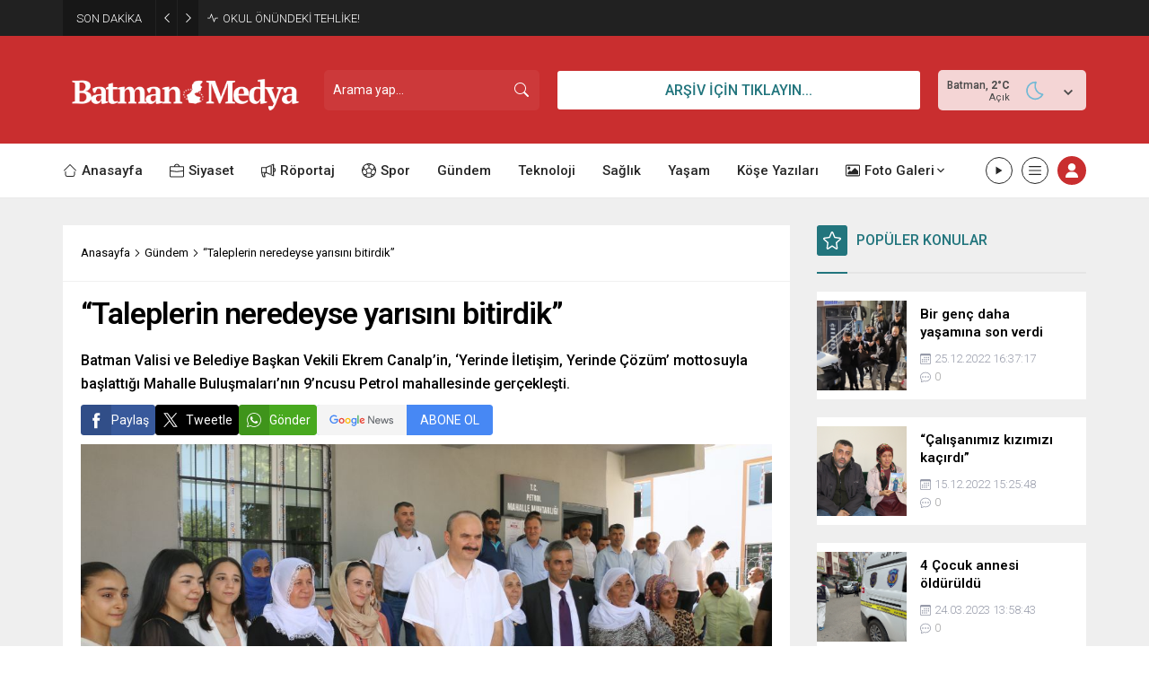

--- FILE ---
content_type: text/html; charset=UTF-8
request_url: https://www.batmanmedya.com/wp-admin/admin-ajax.php
body_size: -447
content:
{"data":93}

--- FILE ---
content_type: text/html; charset=UTF-8
request_url: https://www.batmanmedya.com/wp-admin/admin-ajax.php
body_size: -588
content:
{"data":{"17307":"93","66035":"69","66030":"28","66027":"44","66023":"20","66020":"47","66017":"27"}}

--- FILE ---
content_type: text/html; charset=UTF-8
request_url: https://www.batmanmedya.com/wp-admin/admin-ajax.php
body_size: -692
content:
{"data":{"66035":0,"66030":0,"66027":0,"66023":0,"66020":0,"66017":0}}

--- FILE ---
content_type: text/html; charset=UTF-8
request_url: https://www.batmanmedya.com/wp-admin/admin-ajax.php
body_size: -719
content:
{"data":{"17307":0}}

--- FILE ---
content_type: text/html; charset=utf-8
request_url: https://www.google.com/recaptcha/api2/aframe
body_size: 250
content:
<!DOCTYPE HTML><html><head><meta http-equiv="content-type" content="text/html; charset=UTF-8"></head><body><script nonce="UW1TCyamZJQvDOtD0IwpZw">/** Anti-fraud and anti-abuse applications only. See google.com/recaptcha */ try{var clients={'sodar':'https://pagead2.googlesyndication.com/pagead/sodar?'};window.addEventListener("message",function(a){try{if(a.source===window.parent){var b=JSON.parse(a.data);var c=clients[b['id']];if(c){var d=document.createElement('img');d.src=c+b['params']+'&rc='+(localStorage.getItem("rc::a")?sessionStorage.getItem("rc::b"):"");window.document.body.appendChild(d);sessionStorage.setItem("rc::e",parseInt(sessionStorage.getItem("rc::e")||0)+1);localStorage.setItem("rc::h",'1768508646405');}}}catch(b){}});window.parent.postMessage("_grecaptcha_ready", "*");}catch(b){}</script></body></html>